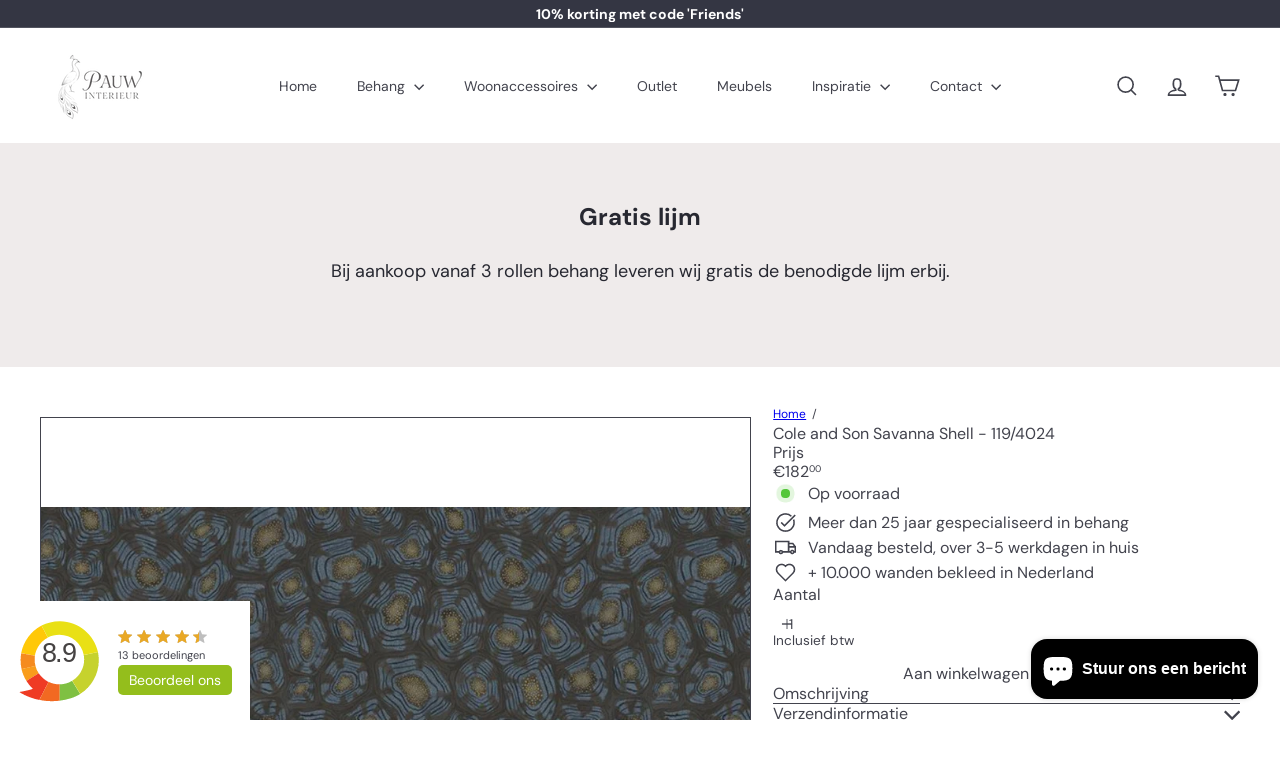

--- FILE ---
content_type: text/javascript;charset=UTF-8
request_url: https://www.webwinkelkeur.nl/apps/shopify/script.php?shop=pauw-interieur.myshopify.com
body_size: 86
content:
    _webwinkelkeur_id = 1215092;
(function(url,id){var script=document.createElement('script');script.async=true;script.src=url+'/sidebar.js?id='+id+'&c='+cachebuster(10,id);var ref=document.getElementsByTagName('script')[0];ref.parentNode.insertBefore(script,ref);function cachebuster(refreshMinutes,id){var now=Date.now();var interval=refreshMinutes*60e3;var shift=(Math.sin(id)||0)*interval;return Math.floor((now+shift)/interval);}})("https:\/\/dashboard.webwinkelkeur.nl", _webwinkelkeur_id);


--- FILE ---
content_type: text/javascript; charset=utf-8
request_url: https://pauw-interieur.nl/products/cole-and-son-savanna-shell-119-4024.js
body_size: 876
content:
{"id":9128191000900,"title":"Cole and Son Savanna Shell - 119\/4024","handle":"cole-and-son-savanna-shell-119-4024","description":"\u003cp\u003eDit schitterende kleinschalige ontwerp verheft een gewoon interieur tot een bijzondere beleving.\u003cspan\u003e \u003c\/span\u003e\u003cem\u003eSavanna Shell\u003c\/em\u003e\u003cspan\u003e \u003c\/span\u003eis geïnspireerd op de Zuid-Afrikaanse luipaardschildpad, wiens prachtige markeringen de rozetten van een luipaard nabootsen. Het hoge, gewelfde schild van de schildpad is bedekt met piramidevormige schubben die in gebroken licht als een puzzel in elkaar passen, alsof de schildpad onder water zwemt of door de gevlekte zon op de savanne loopt. Gepolijst goud, zilver en verguldsel versterken het effect van de schildpad die baadt in het zonlicht.\u003c\/p\u003e\n\u003cp\u003eHet intrigerende ontwerp is verkrijgbaar in een reeks kleuren, van warm terracotta en oker tot koele neutrale kleuren met een subtiele metaalachtige gloed.\u003c\/p\u003e\n\u003cdiv\u003e\n\u003cstrong\u003eCollectie\u003c\/strong\u003e\u003cspan\u003e \u003c\/span\u003e: Ardmore- Jabula\u003cbr\u003e\u003cstrong\u003eLengte\u003c\/strong\u003e\u003cspan\u003e \u003c\/span\u003e: 10 m\u003cbr\u003e\u003cstrong\u003eBreedte\u003c\/strong\u003e\u003cspan\u003e \u003c\/span\u003e: 52 cm\u003c\/div\u003e\n\u003cdiv\u003e\n\u003cstrong\u003ePatroon\u003c\/strong\u003e\u003cspan\u003e \u003c\/span\u003e: 52 cm\u003c\/div\u003e\n\u003cdiv\u003e\n\u003cdiv\u003e\n\u003cstrong\u003eMateriaal\u003c\/strong\u003e\u003cspan\u003e \u003c\/span\u003e: behang op vlies\u003c\/div\u003e\n\u003cdiv\u003e\n\u003cstrong\u003eAanbevolen lijm\u003cspan\u003e \u003c\/span\u003e\u003c\/strong\u003e: Clearpro \u003c\/div\u003e\n\u003cdiv\u003e\n\u003cstrong\u003eAanbrengen\u003c\/strong\u003e\u003cspan\u003e \u003c\/span\u003e: muur inlijmen. Lees zorgvuldig de aanwijzing op de wikkel. Bij twijfel helpen wij u graag\u003c\/div\u003e\n\u003c\/div\u003e\n\u003c!----\u003e","published_at":"2024-06-09T18:13:57+02:00","created_at":"2024-06-09T18:13:57+02:00","vendor":"Cole and Son","type":"Behang","tags":["behang","behangkleur","behangmerk","behangsoort","blauw","Cole \u0026 Son","donkerblauw","grijs","intrigerend","schilpadden","schubben","vliesbehang","warmte"],"price":18200,"price_min":18200,"price_max":18200,"available":true,"price_varies":false,"compare_at_price":null,"compare_at_price_min":0,"compare_at_price_max":0,"compare_at_price_varies":false,"variants":[{"id":48662250586436,"title":"Default Title","option1":"Default Title","option2":null,"option3":null,"sku":"","requires_shipping":true,"taxable":true,"featured_image":null,"available":true,"name":"Cole and Son Savanna Shell - 119\/4024","public_title":null,"options":["Default Title"],"price":18200,"weight":0,"compare_at_price":null,"inventory_management":null,"barcode":"","requires_selling_plan":false,"selling_plan_allocations":[]}],"images":["\/\/cdn.shopify.com\/s\/files\/1\/0584\/8281\/9249\/files\/cole-and-son-cole-and-son-savanna-shell-119-4024.webp?v=1717949520"],"featured_image":"\/\/cdn.shopify.com\/s\/files\/1\/0584\/8281\/9249\/files\/cole-and-son-cole-and-son-savanna-shell-119-4024.webp?v=1717949520","options":[{"name":"Title","position":1,"values":["Default Title"]}],"url":"\/products\/cole-and-son-savanna-shell-119-4024","media":[{"alt":null,"id":49915411628356,"position":1,"preview_image":{"aspect_ratio":1.333,"height":1125,"width":1500,"src":"https:\/\/cdn.shopify.com\/s\/files\/1\/0584\/8281\/9249\/files\/cole-and-son-cole-and-son-savanna-shell-119-4024.webp?v=1717949520"},"aspect_ratio":1.333,"height":1125,"media_type":"image","src":"https:\/\/cdn.shopify.com\/s\/files\/1\/0584\/8281\/9249\/files\/cole-and-son-cole-and-son-savanna-shell-119-4024.webp?v=1717949520","width":1500}],"requires_selling_plan":false,"selling_plan_groups":[]}

--- FILE ---
content_type: text/javascript
request_url: https://pauw-interieur.nl/cdn/shop/t/15/assets/product.add-to-cart.js?v=153565341879909331761760091284
body_size: 716
content:
import{EVENTS}from"util.events";import{trapFocus,removeTrapFocus}from"util.a11y";const classes={isAdded:"is-added"};class AddToCart extends HTMLElement{connectedCallback(){this.qtySelector=this.querySelector("quantity-selector"),this.qtySelectorInput=this.qtySelector?.querySelector('input[name="quantity"]'),this.button=this.querySelector(".js-add-to-cart"),this.successMessage=this.querySelector(".js-added"),this.abortController=new AbortController,this.variantId=this.dataset.variantId,this.changingQuantity=!1,this.smallContainer=!1,this.activeElement=null,this.isHovering=!1,this.count=this.getAttribute("data-count")?parseInt(this.getAttribute("data-count")):0,this.container=this.closest(".product-grid-item"),this.debounceTimeout=null,this.pendingQuantity=null,!(!this.button||!this.qtySelector)&&(this.resizeObserver=new ResizeObserver(this.handleResize.bind(this)),!this.count&&this.container&&this.resizeObserver.observe(this.container),this.qtySelector.addEventListener("quantity:change",this.handleQuantityChange.bind(this),{signal:this.abortController.signal}),this.addEventListener("mouseover",()=>{this.isHovering=!0,this.open()},{signal:this.abortController.signal}),this.addEventListener("mouseout",()=>{this.isHovering=!1,this.close()},{signal:this.abortController.signal}),this.button.addEventListener("click",()=>{this.button.classList.contains("at-add-to-cart__button--add")&&(this.changeQuantity(1),this.qtySelectorInput.value=1),this.button.getAttribute("aria-expanded")=="false"?this.open():this.close()},{signal:this.abortController.signal}),this.addEventListener("focusout",evt=>(!this.contains(evt.relatedTarget)||!this.contains(evt.target))&&this.close(),{signal:this.abortController.signal}),this.addEventListener("keydown",evt=>evt.key==="Escape"&&this.close(),{signal:this.abortController.signal}),document.addEventListener(EVENTS.cartUpdated,this.handleCartUpdated.bind(this),{signal:this.abortController.signal}))}disconnectedCallback(){this.abortController.abort(),this.debounceTimeout&&clearTimeout(this.debounceTimeout)}open(){const currentQuantity=this.qtySelectorInput?parseInt(this.qtySelectorInput.value)||0:this.count;!this.button||currentQuantity>0||this.smallContainer||(this.button.setAttribute("aria-expanded","true"),this.classList.remove(classes.isAdded),this.contains(document.activeElement)&&this.qtySelectorInput.focus())}close(){const currentQuantity=this.qtySelectorInput?parseInt(this.qtySelectorInput.value)||0:this.count;!this.button||this.changingQuantity||currentQuantity>0||this.smallContainer||(this.button.setAttribute("aria-expanded","false"),this.activeElement&&this.activeElement.focus())}async handleQuantityChange({detail}){this.contains(document.activeElement)&&(this.activeElement=document.activeElement),this.changeQuantity(detail.qty)}changeQuantity(quantity){this.debounceTimeout&&clearTimeout(this.debounceTimeout),this.changingQuantity=!0,this.pendingQuantity=quantity,this.debounceTimeout=setTimeout(async()=>{const previousQuantity=this.qtySelectorInput?parseInt(this.qtySelectorInput.getAttribute("data-initial-value"))||0:this.count,body={updates:{[this.variantId]:this.pendingQuantity},sections:["cart-ajax"]};try{const response=await this.updateCart(body);this.handleProductAdded(response,this.pendingQuantity,previousQuantity)}catch(error){this.changingQuantity=!1,this.checkShouldClose(),console.error("Cart update failed:",error)}},100)}handleProductAdded(response,newQuantity,previousQuantity){if(this.dispatchEvent(new CustomEvent(EVENTS.ajaxProductAdded,{bubbles:!0,detail:{product:response,preventCartOpen:!0}})),previousQuantity==0&&newQuantity>0&&(this.classList.add(classes.isAdded),trapFocus(this.successMessage),setTimeout(()=>{this.handleCartDrawerChange()},3e3)),this.qtySelectorInput&&this.qtySelectorInput.setAttribute("data-initial-value",newQuantity),this.count=newQuantity,this.setAttribute("data-count",newQuantity),this.button){const isDisabled=newQuantity>0;this.button.disabled=isDisabled,this.button.setAttribute("aria-expanded",isDisabled?"true":"false")}this.changingQuantity=!1,this.checkShouldClose()}async updateCart(body){return fetch(`${window.Shopify.routes.root}cart/update.js`,{method:"POST",headers:{"Content-Type":"application/json"},body:JSON.stringify(body)}).then(response=>{if(!response.ok)throw response;return response.json()})}handleCartDrawerChange(){this.classList.remove(classes.isAdded),removeTrapFocus(this.activeElement)}handleCartUpdated(evt){const cart=evt.detail?.cart;if(!cart)return;const cartItem=cart.items?.find(item=>item.variant_id===parseInt(this.variantId)),newQuantity=cartItem?cartItem.quantity:0;if(this.count=newQuantity,this.setAttribute("data-count",newQuantity),this.qtySelectorInput&&(this.qtySelectorInput.value=newQuantity,this.qtySelector.style.setProperty("--digit-count",`${newQuantity.toString().length}ch`),this.qtySelectorInput.setAttribute("data-initial-value",newQuantity)),this.button){const isDisabled=newQuantity>0;this.button.disabled=isDisabled,this.button.setAttribute("aria-expanded",isDisabled?"true":"false")}}checkShouldClose(){const currentQuantity=this.qtySelectorInput?parseInt(this.qtySelectorInput.value)||0:this.count;!this.isHovering&&currentQuantity===0&&!this.changingQuantity&&!this.smallContainer&&this.button?.setAttribute("aria-expanded","false")}handleResize(){this?.container?.offsetWidth<=235?this.smallContainer=!0:this.smallContainer=!1}}customElements.define("at-add-to-cart",AddToCart);
//# sourceMappingURL=/cdn/shop/t/15/assets/product.add-to-cart.js.map?v=153565341879909331761760091284
